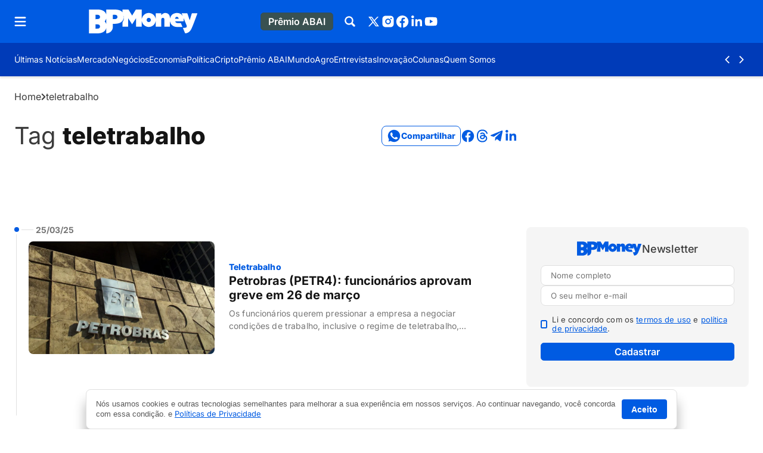

--- FILE ---
content_type: text/html; charset=utf-8
request_url: https://www.google.com/recaptcha/api2/aframe
body_size: 267
content:
<!DOCTYPE HTML><html><head><meta http-equiv="content-type" content="text/html; charset=UTF-8"></head><body><script nonce="VQC830gICwM850d3jn_LHg">/** Anti-fraud and anti-abuse applications only. See google.com/recaptcha */ try{var clients={'sodar':'https://pagead2.googlesyndication.com/pagead/sodar?'};window.addEventListener("message",function(a){try{if(a.source===window.parent){var b=JSON.parse(a.data);var c=clients[b['id']];if(c){var d=document.createElement('img');d.src=c+b['params']+'&rc='+(localStorage.getItem("rc::a")?sessionStorage.getItem("rc::b"):"");window.document.body.appendChild(d);sessionStorage.setItem("rc::e",parseInt(sessionStorage.getItem("rc::e")||0)+1);localStorage.setItem("rc::h",'1769127705886');}}}catch(b){}});window.parent.postMessage("_grecaptcha_ready", "*");}catch(b){}</script></body></html>

--- FILE ---
content_type: text/css
request_url: https://bpmoney.com.br/wp-content/plugins/seox-publishers-addon-datetime-manager/assets/css/dist/style.css?ver=2.1.4
body_size: 70
content:
.feed[data-custom-datetime=true].feed-lg-v1{display:flex;flex-direction:row;gap:24px;position:relative}@media screen and (max-width: 1300px){.feed[data-custom-datetime=true].feed-lg-v1{flex-direction:column;gap:0}}.feed[data-custom-datetime=true].feed-lg-v1 .feed-date{width:64px;padding:12px 0 12px 0;text-align:end}@media screen and (max-width: 1300px){.feed[data-custom-datetime=true].feed-lg-v1 .feed-date{margin-top:-14px;margin-left:12px;text-align:left;width:100%}}.feed[data-custom-datetime=true].feed-lg-v1 .feed-link{flex:1}.feed[data-custom-datetime=true].feed-lg-v1::before{content:"";width:100px;height:1px;background-color:var(--bs-gray-200);position:absolute;left:-24px;top:4px}@media screen and (max-width: 1300px){.feed[data-custom-datetime=true].feed-lg-v1::before{width:32px}}.feed[data-custom-datetime=true].feed-lg-v1::after{content:"";height:8px;width:8px;border-radius:50%;outline:4px solid #fff;background-color:var(--bs-primary);position:absolute;left:-24px;top:0}.archive-list-feed[data-custom-datetime=true]{position:relative;padding-left:24px}.archive-list-feed[data-custom-datetime=true]::before{content:"";width:1px;height:calc(100% + 20px);background-color:var(--bs-gray-200);position:absolute;left:3px;top:-20px}@media screen and (max-width: 1300px){.archive-list-feed[data-custom-datetime=true]::before{height:100%;top:0}}


--- FILE ---
content_type: text/css
request_url: https://bpmoney.com.br/wp-content/themes/seox-theme-publishers/assets/css/dist/components/style-search-modal.css?ver=3.1.11
body_size: -137
content:
#search-modal{z-index:1026}#search-modal .search-modal-overlay{background:rgba(0,0,0,.9);backdrop-filter:blur(20px);-webkit-animation:fade .2s ease-in-out;animation:fade .2s ease-in-out}@-webkit-keyframes fade{from{opacity:0}to{opacity:1}}@keyframes fade{from{opacity:0}to{opacity:1}}#search-modal .search-body{-webkit-animation:drop .2s ease-in-out;animation:drop .2s ease-in-out}@-webkit-keyframes drop{from{-webkit-transform:translateY(-20px);transform:translateY(-20px);opacity:0}to{-webkit-transform:translateY(0);transform:translateY(0);opacity:1}}@keyframes drop{from{-webkit-transform:translateY(-20px);transform:translateY(-20px);opacity:0}to{-webkit-transform:translateY(0);transform:translateY(0);opacity:1}}#search-modal .btn-search-close{right:0;top:-200%}#search-modal .btn-search-close svg{width:10px;height:10px}#search-modal .btn-search-close:hover{opacity:1}@media(max-width: 1008px){#search-modal .btn-search-close{left:0;top:auto;bottom:-200%}#search-modal .btn-search-close svg{width:16px;height:16px}}


--- FILE ---
content_type: text/css
request_url: https://bpmoney.com.br/wp-content/themes/seox-theme-publishers/assets/css/dist/addons/style-tax-links.css?ver=3.1.11
body_size: -370
content:
.archive-related-terms-next,.archive-related-terms-prev,.archive-related-terms-slider{--bs-primary: var(--bs-social-share-icons)}


--- FILE ---
content_type: image/svg+xml
request_url: https://uploads.bpmoney.com.br/2024/02/bpmoney-logo-footer.svg
body_size: 2569
content:
<?xml version="1.0" encoding="UTF-8"?>
<svg xmlns="http://www.w3.org/2000/svg" width="488" height="107" viewBox="0 0 488 107" fill="none">
  <path d="M77.7547 65.5764V40.2444C77.3493 40.7377 77.2693 41.259 77.1013 41.7511C75.8133 45.5311 74.0133 49.0257 71.3027 51.9991C70.7347 52.6217 70.496 53.1964 71.168 53.9324C74.24 57.2951 76.3827 61.1777 77.7547 65.5764ZM386.975 41.5711H403.113C402.847 38.4377 401.792 35.8177 399.261 34.0497C396.772 32.3111 394.013 31.9791 391.344 33.6164C388.467 35.3831 387.383 38.2284 386.975 41.5711ZM268.572 56.4271C273.905 56.8097 278.337 51.7951 278.376 46.9617C278.419 41.5044 273.743 37.1257 268.825 37.1377C263.404 37.1511 259.164 41.3657 259.009 46.7071C258.863 51.7444 263.36 56.6911 268.572 56.4271ZM29.4547 66.4591C29.332 66.8417 29.2453 66.9884 29.244 67.1351C29.232 73.0457 29.2413 78.9577 29.2093 84.8697C29.204 85.8777 29.76 85.9737 30.5373 85.9591C33.7307 85.9017 36.9373 86.0177 40.1173 85.7817C44.2373 85.4751 48.4627 82.8017 49.44 78.347C50.2533 74.6444 48.4773 69.4457 44.48 67.7697C39.528 65.6937 34.4413 66.8964 29.4547 66.4591ZM29.356 43.2497C33.6667 42.9444 37.92 42.9191 42.076 42.2671C45.7827 41.6844 48.4 39.4497 49.3213 35.5151C50.8427 29.0164 46.828 24.3791 40.8933 23.743C37.5667 23.3884 34.188 23.5311 30.8347 23.4057C29.6093 23.3591 29.1747 23.7964 29.1893 25.0737C29.2547 30.5111 29.2147 35.9497 29.2213 41.3871C29.2227 41.8524 29.2867 42.3164 29.356 43.2497ZM107.463 42.9511C110.569 42.9511 113.504 43.0991 116.415 42.8991C118.331 42.7684 120.287 42.343 122.093 41.687C126.507 40.0844 128.501 35.9804 127.756 31.5124C126.973 26.815 124.173 24.4897 119.34 23.7911C115.885 23.2911 112.325 23.5404 108.815 23.4057C107.575 23.3577 107.323 23.9271 107.332 25.0484C107.379 30.5364 107.351 36.0257 107.357 41.5151C107.357 41.9297 107.416 42.3444 107.463 42.9511ZM150.897 12.3911V0.123055C151.533 0.0870514 152.045 0.0310516 152.559 0.0310516C160.397 0.0257187 168.237 0.0497284 176.076 0.00305939C177.225 -0.0036087 177.864 0.381721 178.455 1.36305C183.343 9.48839 188.288 17.5791 193.225 25.6737C193.439 26.0231 193.752 26.3124 194.152 26.7884C196.416 23.1071 198.62 19.5431 200.804 15.9671C203.816 11.0337 206.791 6.07639 209.848 1.17106C210.175 0.648392 210.945 0.0817261 211.515 0.0777283C219.833 0.00972748 228.152 0.0323944 236.472 0.04039C236.676 0.04039 236.88 0.111053 237.32 0.193726V41.7911C239.317 32.8511 243.829 25.6857 251.439 20.6311C257.156 16.8324 263.532 15.0964 270.395 15.4711C282.264 16.1204 296.219 24.2564 299.901 41.3057C299.955 40.5977 300.052 39.8897 300.053 39.1804C300.065 32.355 300.093 25.5284 300.035 18.7031C300.023 17.3017 300.327 16.7484 301.876 16.7671C309.021 16.8484 316.168 16.8284 323.315 16.7777C324.563 16.7697 325.039 17.1257 324.987 18.4084C324.903 20.4657 324.964 22.5297 324.964 24.8364C326.685 23.2351 328.115 21.7897 329.664 20.4884C334.167 16.7071 339.417 14.9831 345.248 15.5017C353.124 16.2017 359.579 19.7017 362.555 28.7337C363.517 31.6564 363.52 34.8991 363.927 38.0004C364.04 38.8577 364.027 39.7324 364.207 40.6177C367.297 27.5044 374.907 18.6591 388.343 16.1551C401.275 13.7444 412.548 16.9697 420.988 28.023C420.304 26.2337 419.645 24.4351 418.929 22.659C418.188 20.8191 417.393 19.0004 416.512 16.9151C417.375 16.8684 417.983 16.8071 418.591 16.8071C425.417 16.8004 432.244 16.8031 439.069 16.8031C442.148 16.8031 442.223 16.7777 443.187 19.6417C445.616 26.8471 447.975 34.0751 450.351 41.2977C451.06 43.451 451.732 45.6177 452.768 47.8324C453.241 46.4964 453.773 45.1791 454.179 43.8217C456.183 37.1031 458.145 30.3724 460.143 23.6511C460.713 21.731 461.296 19.8111 461.997 17.9377C462.173 17.4684 462.829 16.8591 463.268 16.8564C471.156 16.8191 479.044 16.8644 486.933 16.8964C486.98 16.8964 487.027 16.9444 487.353 17.1244C486.709 18.9751 486.076 20.8937 485.376 22.7884C482.893 29.5164 480.4 36.2391 477.887 42.9551C475.207 50.1151 472.58 57.2951 469.781 64.4084C467.275 70.7817 464.795 77.1844 461.876 83.3724C459.256 88.9284 456.439 94.4617 451.761 98.7204C447.316 102.77 442.215 105.456 436.225 106.356C432.084 106.979 432.149 106.959 430.532 102.983C427.917 96.5564 425.203 90.1711 422.545 83.7617C422.348 83.2844 422.277 82.7551 422.073 81.9617C424.777 81.9617 427.315 82.067 429.837 81.927C431.819 81.8164 433.961 81.8057 435.715 81.031C438.831 79.6551 440.837 75.9431 438.861 71.1324C435.843 63.7857 432.839 56.4351 429.807 49.0937C428.304 45.4551 426.755 41.8351 424.984 38.1911C424.984 38.7991 424.944 39.4097 424.989 40.0151C425.26 43.6137 425.555 47.2097 425.832 50.8084C425.941 52.2137 425.249 52.5737 423.899 52.5684C412.487 52.5191 401.073 52.5404 389.661 52.5404H387.219C387.845 53.8497 388.216 54.8977 388.804 55.8044C391.051 59.2671 394.485 60.6311 398.412 60.7564C402.78 60.8964 407.157 60.8111 411.529 60.779C412.545 60.771 413.075 61.0217 413.504 62.0911C415.445 66.9311 417.548 71.7071 419.571 76.5151C419.748 76.9351 419.761 77.4257 419.872 78.0017C419.361 78.0551 418.952 78.135 418.544 78.1337C410.171 78.1231 401.785 78.3924 393.429 78.0044C384.864 77.6084 377.263 74.5137 371.357 67.9871C367.768 64.0204 365.516 59.3911 364.615 54.111C364.584 53.9257 364.479 53.7537 364.104 53.5751C364.049 54.2724 363.947 54.9684 363.945 55.6644C363.933 62.1177 363.897 68.571 363.968 75.0231C363.984 76.4431 363.548 76.8404 362.151 76.8284C354.952 76.7657 347.752 76.8004 340.553 76.7964C340.133 76.7964 339.715 76.7617 339.135 76.7364C339.103 76.055 339.047 75.4391 339.047 74.8217C339.041 65.0097 339.08 55.1964 339.019 45.3844C339.001 42.5524 338.252 39.9204 335.683 38.2311C332.081 35.8631 326.984 37.5884 325.659 41.687C325.241 42.9751 325.003 44.3791 324.995 45.7324C324.939 55.3857 324.964 65.0377 324.964 74.6911V76.6871H299.989V52.3311C299.861 52.3137 299.733 52.2964 299.605 52.2791C298.119 59.9684 294.44 66.3631 288.335 71.2524C282.229 76.1404 275.241 78.323 267.395 78.1537C255.36 77.8924 240.551 68.8804 237.375 51.8204V76.6884H211.741V57.9697V39.4911C211.588 39.4497 211.435 39.4084 211.28 39.3671C205.553 48.2137 199.825 57.0604 193.845 66.2951C187.905 57.1351 182.128 48.2271 176.352 39.3191C176.227 39.3511 176.103 39.3844 175.977 39.4164V76.6657H150.9V73.9351C150.9 68.4951 150.872 63.0551 150.932 57.6164C150.94 56.8324 151.211 55.9497 151.633 55.2871C154.185 51.2884 156.269 47.0644 156.709 42.3097C157.113 37.9324 157.067 33.5124 157.204 29.1111C157.213 28.8217 157.089 28.5284 156.676 28.2564C156.676 29.6711 156.683 31.0857 156.675 32.4991C156.6 45.3164 149.448 55.5524 137.479 60.2831C130.904 62.8817 124.076 63.8271 117.088 63.9711C113.905 64.0377 110.72 63.9831 107.352 63.9831C107.352 66.3311 107.412 68.5044 107.34 70.6724C107.209 74.6017 107.247 78.5591 106.773 82.4511C105.919 89.4804 102.413 95.2044 97.128 99.8057C92.06 104.218 86.1 106.566 79.3693 106.892C79.0027 106.91 78.6333 106.856 77.9533 106.819V83.3244C77.812 83.3084 77.6707 83.2924 77.5293 83.2764C76.4413 87.087 74.836 90.6124 72.3827 93.759C68.688 98.4964 63.8733 101.603 58.3453 103.683C51.804 106.143 44.9987 106.968 38.032 106.926C26.0333 106.852 14.0333 106.906 2.03467 106.906H0V0.112396C0.505333 0.0830612 0.970671 0.0310516 1.43734 0.0310516C14.9293 0.0323868 28.4227 -0.0676117 41.9133 0.0843887C50.16 0.177719 58.084 1.84839 65.272 6.19106C71.5773 10.0004 75.616 15.4871 77.828 22.579V0.12439C78.6733 0.0830536 79.24 0.0310516 79.8053 0.0310516C92.4987 0.0270538 105.191 0.0697174 117.883 0.00971985C124.095 -0.0196152 130.183 0.767052 136.06 2.71905C140.992 4.35638 145.513 6.81506 149.109 10.7137C149.556 11.1977 150.071 11.6204 150.897 12.3911Z" fill="white"></path>
</svg>


--- FILE ---
content_type: image/svg+xml
request_url: https://bpmoney.com.br/wp-content/uploads/2024/02/bpmoney-logo-header.svg
body_size: 2858
content:
<?xml version="1.0" encoding="UTF-8"?>
<svg xmlns="http://www.w3.org/2000/svg" width="488" height="107" viewBox="0 0 488 107" fill="none">
  <path d="M77.7547 65.5764V40.2444C77.3493 40.7377 77.2693 41.259 77.1013 41.751C75.8133 45.531 74.0133 49.0257 71.3027 51.999C70.7347 52.6217 70.496 53.1964 71.168 53.9324C74.24 57.295 76.3827 61.1777 77.7547 65.5764ZM386.975 41.571H403.113C402.847 38.4377 401.792 35.8177 399.261 34.0497C396.772 32.311 394.013 31.979 391.344 33.6164C388.467 35.383 387.383 38.2284 386.975 41.571ZM268.572 56.427C273.905 56.8097 278.337 51.795 278.376 46.9617C278.419 41.5044 273.743 37.1257 268.825 37.1377C263.404 37.151 259.164 41.3657 259.009 46.707C258.863 51.7444 263.36 56.691 268.572 56.427ZM29.4547 66.459C29.332 66.8417 29.2453 66.9884 29.244 67.135C29.232 73.0457 29.2413 78.9577 29.2093 84.8697C29.204 85.8777 29.76 85.9737 30.5373 85.959C33.7307 85.9017 36.9373 86.0177 40.1173 85.7817C44.2373 85.475 48.4627 82.8017 49.44 78.347C50.2533 74.6444 48.4773 69.4457 44.48 67.7697C39.528 65.6937 34.4413 66.8964 29.4547 66.459ZM29.356 43.2497C33.6667 42.9444 37.92 42.919 42.076 42.267C45.7827 41.6844 48.4 39.4497 49.3213 35.515C50.8427 29.0164 46.828 24.379 40.8933 23.743C37.5667 23.3884 34.188 23.531 30.8347 23.4057C29.6093 23.359 29.1747 23.7964 29.1893 25.0737C29.2547 30.511 29.2147 35.9497 29.2213 41.387C29.2227 41.8524 29.2867 42.3164 29.356 43.2497ZM107.463 42.951C110.569 42.951 113.504 43.099 116.415 42.899C118.331 42.7684 120.287 42.343 122.093 41.687C126.507 40.0844 128.501 35.9804 127.756 31.5124C126.973 26.815 124.173 24.4897 119.34 23.791C115.885 23.291 112.325 23.5404 108.815 23.4057C107.575 23.3577 107.323 23.927 107.332 25.0484C107.379 30.5364 107.351 36.0257 107.357 41.515C107.357 41.9297 107.416 42.3444 107.463 42.951ZM150.897 12.391V0.123024C151.533 0.0870209 152.045 0.0310211 152.559 0.0310211C160.397 0.0256882 168.237 0.0496979 176.076 0.00302887C177.225 -0.00363922 177.864 0.381691 178.455 1.36302C183.343 9.48836 188.288 17.579 193.225 25.6737C193.439 26.023 193.752 26.3124 194.152 26.7884C196.416 23.107 198.62 19.543 200.804 15.967C203.816 11.0337 206.791 6.07636 209.848 1.17103C210.175 0.648361 210.945 0.0816956 211.515 0.0776978C219.833 0.00969696 228.152 0.0323639 236.472 0.0403595C236.676 0.0403595 236.88 0.111023 237.32 0.193695V41.791C239.317 32.851 243.829 25.6857 251.439 20.631C257.156 16.8324 263.532 15.0964 270.395 15.471C282.264 16.1204 296.219 24.2564 299.901 41.3057C299.955 40.5977 300.052 39.8897 300.053 39.1804C300.065 32.355 300.093 25.5284 300.035 18.703C300.023 17.3017 300.327 16.7484 301.876 16.767C309.021 16.8484 316.168 16.8284 323.315 16.7777C324.563 16.7697 325.039 17.1257 324.987 18.4084C324.903 20.4657 324.964 22.5297 324.964 24.8364C326.685 23.235 328.115 21.7897 329.664 20.4884C334.167 16.707 339.417 14.983 345.248 15.5017C353.124 16.2017 359.579 19.7017 362.555 28.7337C363.517 31.6564 363.52 34.899 363.927 38.0004C364.04 38.8577 364.027 39.7324 364.207 40.6177C367.297 27.5044 374.907 18.659 388.343 16.155C401.275 13.7444 412.548 16.9697 420.988 28.023C420.304 26.2337 419.645 24.435 418.929 22.659C418.188 20.819 417.393 19.0004 416.512 16.915C417.375 16.8684 417.983 16.807 418.591 16.807C425.417 16.8004 432.244 16.803 439.069 16.803C442.148 16.803 442.223 16.7777 443.187 19.6417C445.616 26.847 447.975 34.075 450.351 41.2977C451.06 43.451 451.732 45.6177 452.768 47.8324C453.241 46.4964 453.773 45.179 454.179 43.8217C456.183 37.103 458.145 30.3724 460.143 23.651C460.713 21.731 461.296 19.811 461.997 17.9377C462.173 17.4684 462.829 16.859 463.268 16.8564C471.156 16.819 479.044 16.8644 486.933 16.8964C486.98 16.8964 487.027 16.9444 487.353 17.1244C486.709 18.975 486.076 20.8937 485.376 22.7884C482.893 29.5164 480.4 36.239 477.887 42.955C475.207 50.115 472.58 57.295 469.781 64.4084C467.275 70.7817 464.795 77.1844 461.876 83.3724C459.256 88.9284 456.439 94.4617 451.761 98.7204C447.316 102.77 442.215 105.456 436.225 106.356C432.084 106.979 432.149 106.959 430.532 102.983C427.917 96.5564 425.203 90.171 422.545 83.7617C422.348 83.2844 422.277 82.755 422.073 81.9617C424.777 81.9617 427.315 82.067 429.837 81.927C431.819 81.8164 433.961 81.8057 435.715 81.031C438.831 79.655 440.837 75.943 438.861 71.1324C435.843 63.7857 432.839 56.435 429.807 49.0937C428.304 45.455 426.755 41.835 424.984 38.191C424.984 38.799 424.944 39.4097 424.989 40.015C425.26 43.6137 425.555 47.2097 425.832 50.8084C425.941 52.2137 425.249 52.5737 423.899 52.5684C412.487 52.519 401.073 52.5404 389.661 52.5404H387.219C387.845 53.8497 388.216 54.8977 388.804 55.8044C391.051 59.267 394.485 60.631 398.412 60.7564C402.78 60.8964 407.157 60.811 411.529 60.779C412.545 60.771 413.075 61.0217 413.504 62.091C415.445 66.931 417.548 71.707 419.571 76.515C419.748 76.935 419.761 77.4257 419.872 78.0017C419.361 78.055 418.952 78.135 418.544 78.1337C410.171 78.123 401.785 78.3924 393.429 78.0044C384.864 77.6084 377.263 74.5137 371.357 67.987C367.768 64.0204 365.516 59.391 364.615 54.111C364.584 53.9257 364.479 53.7537 364.104 53.575C364.049 54.2724 363.947 54.9684 363.945 55.6644C363.933 62.1177 363.897 68.571 363.968 75.023C363.984 76.443 363.548 76.8404 362.151 76.8284C354.952 76.7657 347.752 76.8004 340.553 76.7964C340.133 76.7964 339.715 76.7617 339.135 76.7364C339.103 76.055 339.047 75.439 339.047 74.8217C339.041 65.0097 339.08 55.1964 339.019 45.3844C339.001 42.5524 338.252 39.9204 335.683 38.231C332.081 35.863 326.984 37.5884 325.659 41.687C325.241 42.975 325.003 44.379 324.995 45.7324C324.939 55.3857 324.964 65.0377 324.964 74.691V76.687H299.989V52.331C299.861 52.3137 299.733 52.2964 299.605 52.279C298.119 59.9684 294.44 66.363 288.335 71.2524C282.229 76.1404 275.241 78.323 267.395 78.1537C255.36 77.8924 240.551 68.8804 237.375 51.8204V76.6884H211.741V57.9697V39.491C211.588 39.4497 211.435 39.4084 211.28 39.367C205.553 48.2137 199.825 57.0604 193.845 66.295C187.905 57.135 182.128 48.227 176.352 39.319C176.227 39.351 176.103 39.3844 175.977 39.4164V76.6657H150.9V73.935C150.9 68.495 150.872 63.055 150.932 57.6164C150.94 56.8324 151.211 55.9497 151.633 55.287C154.185 51.2884 156.269 47.0644 156.709 42.3097C157.113 37.9324 157.067 33.5124 157.204 29.111C157.213 28.8217 157.089 28.5284 156.676 28.2564C156.676 29.671 156.683 31.0857 156.675 32.499C156.6 45.3164 149.448 55.5524 137.479 60.283C130.904 62.8817 124.076 63.827 117.088 63.971C113.905 64.0377 110.72 63.983 107.352 63.983C107.352 66.331 107.412 68.5044 107.34 70.6724C107.209 74.6017 107.247 78.559 106.773 82.451C105.919 89.4804 102.413 95.2044 97.128 99.8057C92.06 104.218 86.1 106.566 79.3693 106.892C79.0027 106.91 78.6333 106.856 77.9533 106.819V83.3244C77.812 83.3084 77.6707 83.2924 77.5293 83.2764C76.4413 87.087 74.836 90.6124 72.3827 93.759C68.688 98.4964 63.8733 101.603 58.3453 103.683C51.804 106.143 44.9987 106.968 38.032 106.926C26.0333 106.852 14.0333 106.906 2.03467 106.906H0V0.112366C0.505333 0.0830307 0.970671 0.0310211 1.43734 0.0310211C14.9293 0.0323563 28.4227 -0.0676422 41.9133 0.0843582C50.16 0.177689 58.084 1.84836 65.272 6.19102C71.5773 10.0004 75.616 15.487 77.828 22.579V0.124359C78.6733 0.0830231 79.24 0.0310211 79.8053 0.0310211C92.4987 0.0270233 105.191 0.0696869 117.883 0.00968933C124.095 -0.0196457 130.183 0.767021 136.06 2.71902C140.992 4.35635 145.513 6.81503 149.109 10.7137C149.556 11.1977 150.071 11.6204 150.897 12.391Z" fill="white"></path>
</svg>
